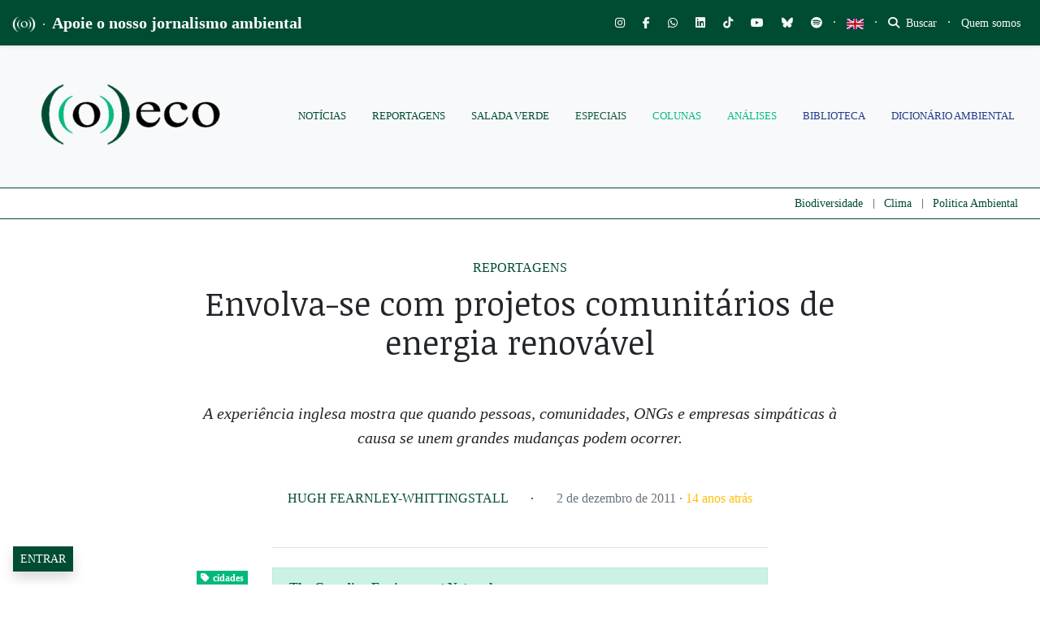

--- FILE ---
content_type: text/html; charset=utf-8
request_url: https://www.google.com/recaptcha/api2/anchor?ar=1&k=6LcjuCMgAAAAABdTaahlTLZUYgu3xkQ6fKJ-FHvG&co=aHR0cHM6Ly9vZWNvLm9yZy5icjo0NDM.&hl=en&v=PoyoqOPhxBO7pBk68S4YbpHZ&size=normal&anchor-ms=20000&execute-ms=30000&cb=kly3zng6tj99
body_size: 49484
content:
<!DOCTYPE HTML><html dir="ltr" lang="en"><head><meta http-equiv="Content-Type" content="text/html; charset=UTF-8">
<meta http-equiv="X-UA-Compatible" content="IE=edge">
<title>reCAPTCHA</title>
<style type="text/css">
/* cyrillic-ext */
@font-face {
  font-family: 'Roboto';
  font-style: normal;
  font-weight: 400;
  font-stretch: 100%;
  src: url(//fonts.gstatic.com/s/roboto/v48/KFO7CnqEu92Fr1ME7kSn66aGLdTylUAMa3GUBHMdazTgWw.woff2) format('woff2');
  unicode-range: U+0460-052F, U+1C80-1C8A, U+20B4, U+2DE0-2DFF, U+A640-A69F, U+FE2E-FE2F;
}
/* cyrillic */
@font-face {
  font-family: 'Roboto';
  font-style: normal;
  font-weight: 400;
  font-stretch: 100%;
  src: url(//fonts.gstatic.com/s/roboto/v48/KFO7CnqEu92Fr1ME7kSn66aGLdTylUAMa3iUBHMdazTgWw.woff2) format('woff2');
  unicode-range: U+0301, U+0400-045F, U+0490-0491, U+04B0-04B1, U+2116;
}
/* greek-ext */
@font-face {
  font-family: 'Roboto';
  font-style: normal;
  font-weight: 400;
  font-stretch: 100%;
  src: url(//fonts.gstatic.com/s/roboto/v48/KFO7CnqEu92Fr1ME7kSn66aGLdTylUAMa3CUBHMdazTgWw.woff2) format('woff2');
  unicode-range: U+1F00-1FFF;
}
/* greek */
@font-face {
  font-family: 'Roboto';
  font-style: normal;
  font-weight: 400;
  font-stretch: 100%;
  src: url(//fonts.gstatic.com/s/roboto/v48/KFO7CnqEu92Fr1ME7kSn66aGLdTylUAMa3-UBHMdazTgWw.woff2) format('woff2');
  unicode-range: U+0370-0377, U+037A-037F, U+0384-038A, U+038C, U+038E-03A1, U+03A3-03FF;
}
/* math */
@font-face {
  font-family: 'Roboto';
  font-style: normal;
  font-weight: 400;
  font-stretch: 100%;
  src: url(//fonts.gstatic.com/s/roboto/v48/KFO7CnqEu92Fr1ME7kSn66aGLdTylUAMawCUBHMdazTgWw.woff2) format('woff2');
  unicode-range: U+0302-0303, U+0305, U+0307-0308, U+0310, U+0312, U+0315, U+031A, U+0326-0327, U+032C, U+032F-0330, U+0332-0333, U+0338, U+033A, U+0346, U+034D, U+0391-03A1, U+03A3-03A9, U+03B1-03C9, U+03D1, U+03D5-03D6, U+03F0-03F1, U+03F4-03F5, U+2016-2017, U+2034-2038, U+203C, U+2040, U+2043, U+2047, U+2050, U+2057, U+205F, U+2070-2071, U+2074-208E, U+2090-209C, U+20D0-20DC, U+20E1, U+20E5-20EF, U+2100-2112, U+2114-2115, U+2117-2121, U+2123-214F, U+2190, U+2192, U+2194-21AE, U+21B0-21E5, U+21F1-21F2, U+21F4-2211, U+2213-2214, U+2216-22FF, U+2308-230B, U+2310, U+2319, U+231C-2321, U+2336-237A, U+237C, U+2395, U+239B-23B7, U+23D0, U+23DC-23E1, U+2474-2475, U+25AF, U+25B3, U+25B7, U+25BD, U+25C1, U+25CA, U+25CC, U+25FB, U+266D-266F, U+27C0-27FF, U+2900-2AFF, U+2B0E-2B11, U+2B30-2B4C, U+2BFE, U+3030, U+FF5B, U+FF5D, U+1D400-1D7FF, U+1EE00-1EEFF;
}
/* symbols */
@font-face {
  font-family: 'Roboto';
  font-style: normal;
  font-weight: 400;
  font-stretch: 100%;
  src: url(//fonts.gstatic.com/s/roboto/v48/KFO7CnqEu92Fr1ME7kSn66aGLdTylUAMaxKUBHMdazTgWw.woff2) format('woff2');
  unicode-range: U+0001-000C, U+000E-001F, U+007F-009F, U+20DD-20E0, U+20E2-20E4, U+2150-218F, U+2190, U+2192, U+2194-2199, U+21AF, U+21E6-21F0, U+21F3, U+2218-2219, U+2299, U+22C4-22C6, U+2300-243F, U+2440-244A, U+2460-24FF, U+25A0-27BF, U+2800-28FF, U+2921-2922, U+2981, U+29BF, U+29EB, U+2B00-2BFF, U+4DC0-4DFF, U+FFF9-FFFB, U+10140-1018E, U+10190-1019C, U+101A0, U+101D0-101FD, U+102E0-102FB, U+10E60-10E7E, U+1D2C0-1D2D3, U+1D2E0-1D37F, U+1F000-1F0FF, U+1F100-1F1AD, U+1F1E6-1F1FF, U+1F30D-1F30F, U+1F315, U+1F31C, U+1F31E, U+1F320-1F32C, U+1F336, U+1F378, U+1F37D, U+1F382, U+1F393-1F39F, U+1F3A7-1F3A8, U+1F3AC-1F3AF, U+1F3C2, U+1F3C4-1F3C6, U+1F3CA-1F3CE, U+1F3D4-1F3E0, U+1F3ED, U+1F3F1-1F3F3, U+1F3F5-1F3F7, U+1F408, U+1F415, U+1F41F, U+1F426, U+1F43F, U+1F441-1F442, U+1F444, U+1F446-1F449, U+1F44C-1F44E, U+1F453, U+1F46A, U+1F47D, U+1F4A3, U+1F4B0, U+1F4B3, U+1F4B9, U+1F4BB, U+1F4BF, U+1F4C8-1F4CB, U+1F4D6, U+1F4DA, U+1F4DF, U+1F4E3-1F4E6, U+1F4EA-1F4ED, U+1F4F7, U+1F4F9-1F4FB, U+1F4FD-1F4FE, U+1F503, U+1F507-1F50B, U+1F50D, U+1F512-1F513, U+1F53E-1F54A, U+1F54F-1F5FA, U+1F610, U+1F650-1F67F, U+1F687, U+1F68D, U+1F691, U+1F694, U+1F698, U+1F6AD, U+1F6B2, U+1F6B9-1F6BA, U+1F6BC, U+1F6C6-1F6CF, U+1F6D3-1F6D7, U+1F6E0-1F6EA, U+1F6F0-1F6F3, U+1F6F7-1F6FC, U+1F700-1F7FF, U+1F800-1F80B, U+1F810-1F847, U+1F850-1F859, U+1F860-1F887, U+1F890-1F8AD, U+1F8B0-1F8BB, U+1F8C0-1F8C1, U+1F900-1F90B, U+1F93B, U+1F946, U+1F984, U+1F996, U+1F9E9, U+1FA00-1FA6F, U+1FA70-1FA7C, U+1FA80-1FA89, U+1FA8F-1FAC6, U+1FACE-1FADC, U+1FADF-1FAE9, U+1FAF0-1FAF8, U+1FB00-1FBFF;
}
/* vietnamese */
@font-face {
  font-family: 'Roboto';
  font-style: normal;
  font-weight: 400;
  font-stretch: 100%;
  src: url(//fonts.gstatic.com/s/roboto/v48/KFO7CnqEu92Fr1ME7kSn66aGLdTylUAMa3OUBHMdazTgWw.woff2) format('woff2');
  unicode-range: U+0102-0103, U+0110-0111, U+0128-0129, U+0168-0169, U+01A0-01A1, U+01AF-01B0, U+0300-0301, U+0303-0304, U+0308-0309, U+0323, U+0329, U+1EA0-1EF9, U+20AB;
}
/* latin-ext */
@font-face {
  font-family: 'Roboto';
  font-style: normal;
  font-weight: 400;
  font-stretch: 100%;
  src: url(//fonts.gstatic.com/s/roboto/v48/KFO7CnqEu92Fr1ME7kSn66aGLdTylUAMa3KUBHMdazTgWw.woff2) format('woff2');
  unicode-range: U+0100-02BA, U+02BD-02C5, U+02C7-02CC, U+02CE-02D7, U+02DD-02FF, U+0304, U+0308, U+0329, U+1D00-1DBF, U+1E00-1E9F, U+1EF2-1EFF, U+2020, U+20A0-20AB, U+20AD-20C0, U+2113, U+2C60-2C7F, U+A720-A7FF;
}
/* latin */
@font-face {
  font-family: 'Roboto';
  font-style: normal;
  font-weight: 400;
  font-stretch: 100%;
  src: url(//fonts.gstatic.com/s/roboto/v48/KFO7CnqEu92Fr1ME7kSn66aGLdTylUAMa3yUBHMdazQ.woff2) format('woff2');
  unicode-range: U+0000-00FF, U+0131, U+0152-0153, U+02BB-02BC, U+02C6, U+02DA, U+02DC, U+0304, U+0308, U+0329, U+2000-206F, U+20AC, U+2122, U+2191, U+2193, U+2212, U+2215, U+FEFF, U+FFFD;
}
/* cyrillic-ext */
@font-face {
  font-family: 'Roboto';
  font-style: normal;
  font-weight: 500;
  font-stretch: 100%;
  src: url(//fonts.gstatic.com/s/roboto/v48/KFO7CnqEu92Fr1ME7kSn66aGLdTylUAMa3GUBHMdazTgWw.woff2) format('woff2');
  unicode-range: U+0460-052F, U+1C80-1C8A, U+20B4, U+2DE0-2DFF, U+A640-A69F, U+FE2E-FE2F;
}
/* cyrillic */
@font-face {
  font-family: 'Roboto';
  font-style: normal;
  font-weight: 500;
  font-stretch: 100%;
  src: url(//fonts.gstatic.com/s/roboto/v48/KFO7CnqEu92Fr1ME7kSn66aGLdTylUAMa3iUBHMdazTgWw.woff2) format('woff2');
  unicode-range: U+0301, U+0400-045F, U+0490-0491, U+04B0-04B1, U+2116;
}
/* greek-ext */
@font-face {
  font-family: 'Roboto';
  font-style: normal;
  font-weight: 500;
  font-stretch: 100%;
  src: url(//fonts.gstatic.com/s/roboto/v48/KFO7CnqEu92Fr1ME7kSn66aGLdTylUAMa3CUBHMdazTgWw.woff2) format('woff2');
  unicode-range: U+1F00-1FFF;
}
/* greek */
@font-face {
  font-family: 'Roboto';
  font-style: normal;
  font-weight: 500;
  font-stretch: 100%;
  src: url(//fonts.gstatic.com/s/roboto/v48/KFO7CnqEu92Fr1ME7kSn66aGLdTylUAMa3-UBHMdazTgWw.woff2) format('woff2');
  unicode-range: U+0370-0377, U+037A-037F, U+0384-038A, U+038C, U+038E-03A1, U+03A3-03FF;
}
/* math */
@font-face {
  font-family: 'Roboto';
  font-style: normal;
  font-weight: 500;
  font-stretch: 100%;
  src: url(//fonts.gstatic.com/s/roboto/v48/KFO7CnqEu92Fr1ME7kSn66aGLdTylUAMawCUBHMdazTgWw.woff2) format('woff2');
  unicode-range: U+0302-0303, U+0305, U+0307-0308, U+0310, U+0312, U+0315, U+031A, U+0326-0327, U+032C, U+032F-0330, U+0332-0333, U+0338, U+033A, U+0346, U+034D, U+0391-03A1, U+03A3-03A9, U+03B1-03C9, U+03D1, U+03D5-03D6, U+03F0-03F1, U+03F4-03F5, U+2016-2017, U+2034-2038, U+203C, U+2040, U+2043, U+2047, U+2050, U+2057, U+205F, U+2070-2071, U+2074-208E, U+2090-209C, U+20D0-20DC, U+20E1, U+20E5-20EF, U+2100-2112, U+2114-2115, U+2117-2121, U+2123-214F, U+2190, U+2192, U+2194-21AE, U+21B0-21E5, U+21F1-21F2, U+21F4-2211, U+2213-2214, U+2216-22FF, U+2308-230B, U+2310, U+2319, U+231C-2321, U+2336-237A, U+237C, U+2395, U+239B-23B7, U+23D0, U+23DC-23E1, U+2474-2475, U+25AF, U+25B3, U+25B7, U+25BD, U+25C1, U+25CA, U+25CC, U+25FB, U+266D-266F, U+27C0-27FF, U+2900-2AFF, U+2B0E-2B11, U+2B30-2B4C, U+2BFE, U+3030, U+FF5B, U+FF5D, U+1D400-1D7FF, U+1EE00-1EEFF;
}
/* symbols */
@font-face {
  font-family: 'Roboto';
  font-style: normal;
  font-weight: 500;
  font-stretch: 100%;
  src: url(//fonts.gstatic.com/s/roboto/v48/KFO7CnqEu92Fr1ME7kSn66aGLdTylUAMaxKUBHMdazTgWw.woff2) format('woff2');
  unicode-range: U+0001-000C, U+000E-001F, U+007F-009F, U+20DD-20E0, U+20E2-20E4, U+2150-218F, U+2190, U+2192, U+2194-2199, U+21AF, U+21E6-21F0, U+21F3, U+2218-2219, U+2299, U+22C4-22C6, U+2300-243F, U+2440-244A, U+2460-24FF, U+25A0-27BF, U+2800-28FF, U+2921-2922, U+2981, U+29BF, U+29EB, U+2B00-2BFF, U+4DC0-4DFF, U+FFF9-FFFB, U+10140-1018E, U+10190-1019C, U+101A0, U+101D0-101FD, U+102E0-102FB, U+10E60-10E7E, U+1D2C0-1D2D3, U+1D2E0-1D37F, U+1F000-1F0FF, U+1F100-1F1AD, U+1F1E6-1F1FF, U+1F30D-1F30F, U+1F315, U+1F31C, U+1F31E, U+1F320-1F32C, U+1F336, U+1F378, U+1F37D, U+1F382, U+1F393-1F39F, U+1F3A7-1F3A8, U+1F3AC-1F3AF, U+1F3C2, U+1F3C4-1F3C6, U+1F3CA-1F3CE, U+1F3D4-1F3E0, U+1F3ED, U+1F3F1-1F3F3, U+1F3F5-1F3F7, U+1F408, U+1F415, U+1F41F, U+1F426, U+1F43F, U+1F441-1F442, U+1F444, U+1F446-1F449, U+1F44C-1F44E, U+1F453, U+1F46A, U+1F47D, U+1F4A3, U+1F4B0, U+1F4B3, U+1F4B9, U+1F4BB, U+1F4BF, U+1F4C8-1F4CB, U+1F4D6, U+1F4DA, U+1F4DF, U+1F4E3-1F4E6, U+1F4EA-1F4ED, U+1F4F7, U+1F4F9-1F4FB, U+1F4FD-1F4FE, U+1F503, U+1F507-1F50B, U+1F50D, U+1F512-1F513, U+1F53E-1F54A, U+1F54F-1F5FA, U+1F610, U+1F650-1F67F, U+1F687, U+1F68D, U+1F691, U+1F694, U+1F698, U+1F6AD, U+1F6B2, U+1F6B9-1F6BA, U+1F6BC, U+1F6C6-1F6CF, U+1F6D3-1F6D7, U+1F6E0-1F6EA, U+1F6F0-1F6F3, U+1F6F7-1F6FC, U+1F700-1F7FF, U+1F800-1F80B, U+1F810-1F847, U+1F850-1F859, U+1F860-1F887, U+1F890-1F8AD, U+1F8B0-1F8BB, U+1F8C0-1F8C1, U+1F900-1F90B, U+1F93B, U+1F946, U+1F984, U+1F996, U+1F9E9, U+1FA00-1FA6F, U+1FA70-1FA7C, U+1FA80-1FA89, U+1FA8F-1FAC6, U+1FACE-1FADC, U+1FADF-1FAE9, U+1FAF0-1FAF8, U+1FB00-1FBFF;
}
/* vietnamese */
@font-face {
  font-family: 'Roboto';
  font-style: normal;
  font-weight: 500;
  font-stretch: 100%;
  src: url(//fonts.gstatic.com/s/roboto/v48/KFO7CnqEu92Fr1ME7kSn66aGLdTylUAMa3OUBHMdazTgWw.woff2) format('woff2');
  unicode-range: U+0102-0103, U+0110-0111, U+0128-0129, U+0168-0169, U+01A0-01A1, U+01AF-01B0, U+0300-0301, U+0303-0304, U+0308-0309, U+0323, U+0329, U+1EA0-1EF9, U+20AB;
}
/* latin-ext */
@font-face {
  font-family: 'Roboto';
  font-style: normal;
  font-weight: 500;
  font-stretch: 100%;
  src: url(//fonts.gstatic.com/s/roboto/v48/KFO7CnqEu92Fr1ME7kSn66aGLdTylUAMa3KUBHMdazTgWw.woff2) format('woff2');
  unicode-range: U+0100-02BA, U+02BD-02C5, U+02C7-02CC, U+02CE-02D7, U+02DD-02FF, U+0304, U+0308, U+0329, U+1D00-1DBF, U+1E00-1E9F, U+1EF2-1EFF, U+2020, U+20A0-20AB, U+20AD-20C0, U+2113, U+2C60-2C7F, U+A720-A7FF;
}
/* latin */
@font-face {
  font-family: 'Roboto';
  font-style: normal;
  font-weight: 500;
  font-stretch: 100%;
  src: url(//fonts.gstatic.com/s/roboto/v48/KFO7CnqEu92Fr1ME7kSn66aGLdTylUAMa3yUBHMdazQ.woff2) format('woff2');
  unicode-range: U+0000-00FF, U+0131, U+0152-0153, U+02BB-02BC, U+02C6, U+02DA, U+02DC, U+0304, U+0308, U+0329, U+2000-206F, U+20AC, U+2122, U+2191, U+2193, U+2212, U+2215, U+FEFF, U+FFFD;
}
/* cyrillic-ext */
@font-face {
  font-family: 'Roboto';
  font-style: normal;
  font-weight: 900;
  font-stretch: 100%;
  src: url(//fonts.gstatic.com/s/roboto/v48/KFO7CnqEu92Fr1ME7kSn66aGLdTylUAMa3GUBHMdazTgWw.woff2) format('woff2');
  unicode-range: U+0460-052F, U+1C80-1C8A, U+20B4, U+2DE0-2DFF, U+A640-A69F, U+FE2E-FE2F;
}
/* cyrillic */
@font-face {
  font-family: 'Roboto';
  font-style: normal;
  font-weight: 900;
  font-stretch: 100%;
  src: url(//fonts.gstatic.com/s/roboto/v48/KFO7CnqEu92Fr1ME7kSn66aGLdTylUAMa3iUBHMdazTgWw.woff2) format('woff2');
  unicode-range: U+0301, U+0400-045F, U+0490-0491, U+04B0-04B1, U+2116;
}
/* greek-ext */
@font-face {
  font-family: 'Roboto';
  font-style: normal;
  font-weight: 900;
  font-stretch: 100%;
  src: url(//fonts.gstatic.com/s/roboto/v48/KFO7CnqEu92Fr1ME7kSn66aGLdTylUAMa3CUBHMdazTgWw.woff2) format('woff2');
  unicode-range: U+1F00-1FFF;
}
/* greek */
@font-face {
  font-family: 'Roboto';
  font-style: normal;
  font-weight: 900;
  font-stretch: 100%;
  src: url(//fonts.gstatic.com/s/roboto/v48/KFO7CnqEu92Fr1ME7kSn66aGLdTylUAMa3-UBHMdazTgWw.woff2) format('woff2');
  unicode-range: U+0370-0377, U+037A-037F, U+0384-038A, U+038C, U+038E-03A1, U+03A3-03FF;
}
/* math */
@font-face {
  font-family: 'Roboto';
  font-style: normal;
  font-weight: 900;
  font-stretch: 100%;
  src: url(//fonts.gstatic.com/s/roboto/v48/KFO7CnqEu92Fr1ME7kSn66aGLdTylUAMawCUBHMdazTgWw.woff2) format('woff2');
  unicode-range: U+0302-0303, U+0305, U+0307-0308, U+0310, U+0312, U+0315, U+031A, U+0326-0327, U+032C, U+032F-0330, U+0332-0333, U+0338, U+033A, U+0346, U+034D, U+0391-03A1, U+03A3-03A9, U+03B1-03C9, U+03D1, U+03D5-03D6, U+03F0-03F1, U+03F4-03F5, U+2016-2017, U+2034-2038, U+203C, U+2040, U+2043, U+2047, U+2050, U+2057, U+205F, U+2070-2071, U+2074-208E, U+2090-209C, U+20D0-20DC, U+20E1, U+20E5-20EF, U+2100-2112, U+2114-2115, U+2117-2121, U+2123-214F, U+2190, U+2192, U+2194-21AE, U+21B0-21E5, U+21F1-21F2, U+21F4-2211, U+2213-2214, U+2216-22FF, U+2308-230B, U+2310, U+2319, U+231C-2321, U+2336-237A, U+237C, U+2395, U+239B-23B7, U+23D0, U+23DC-23E1, U+2474-2475, U+25AF, U+25B3, U+25B7, U+25BD, U+25C1, U+25CA, U+25CC, U+25FB, U+266D-266F, U+27C0-27FF, U+2900-2AFF, U+2B0E-2B11, U+2B30-2B4C, U+2BFE, U+3030, U+FF5B, U+FF5D, U+1D400-1D7FF, U+1EE00-1EEFF;
}
/* symbols */
@font-face {
  font-family: 'Roboto';
  font-style: normal;
  font-weight: 900;
  font-stretch: 100%;
  src: url(//fonts.gstatic.com/s/roboto/v48/KFO7CnqEu92Fr1ME7kSn66aGLdTylUAMaxKUBHMdazTgWw.woff2) format('woff2');
  unicode-range: U+0001-000C, U+000E-001F, U+007F-009F, U+20DD-20E0, U+20E2-20E4, U+2150-218F, U+2190, U+2192, U+2194-2199, U+21AF, U+21E6-21F0, U+21F3, U+2218-2219, U+2299, U+22C4-22C6, U+2300-243F, U+2440-244A, U+2460-24FF, U+25A0-27BF, U+2800-28FF, U+2921-2922, U+2981, U+29BF, U+29EB, U+2B00-2BFF, U+4DC0-4DFF, U+FFF9-FFFB, U+10140-1018E, U+10190-1019C, U+101A0, U+101D0-101FD, U+102E0-102FB, U+10E60-10E7E, U+1D2C0-1D2D3, U+1D2E0-1D37F, U+1F000-1F0FF, U+1F100-1F1AD, U+1F1E6-1F1FF, U+1F30D-1F30F, U+1F315, U+1F31C, U+1F31E, U+1F320-1F32C, U+1F336, U+1F378, U+1F37D, U+1F382, U+1F393-1F39F, U+1F3A7-1F3A8, U+1F3AC-1F3AF, U+1F3C2, U+1F3C4-1F3C6, U+1F3CA-1F3CE, U+1F3D4-1F3E0, U+1F3ED, U+1F3F1-1F3F3, U+1F3F5-1F3F7, U+1F408, U+1F415, U+1F41F, U+1F426, U+1F43F, U+1F441-1F442, U+1F444, U+1F446-1F449, U+1F44C-1F44E, U+1F453, U+1F46A, U+1F47D, U+1F4A3, U+1F4B0, U+1F4B3, U+1F4B9, U+1F4BB, U+1F4BF, U+1F4C8-1F4CB, U+1F4D6, U+1F4DA, U+1F4DF, U+1F4E3-1F4E6, U+1F4EA-1F4ED, U+1F4F7, U+1F4F9-1F4FB, U+1F4FD-1F4FE, U+1F503, U+1F507-1F50B, U+1F50D, U+1F512-1F513, U+1F53E-1F54A, U+1F54F-1F5FA, U+1F610, U+1F650-1F67F, U+1F687, U+1F68D, U+1F691, U+1F694, U+1F698, U+1F6AD, U+1F6B2, U+1F6B9-1F6BA, U+1F6BC, U+1F6C6-1F6CF, U+1F6D3-1F6D7, U+1F6E0-1F6EA, U+1F6F0-1F6F3, U+1F6F7-1F6FC, U+1F700-1F7FF, U+1F800-1F80B, U+1F810-1F847, U+1F850-1F859, U+1F860-1F887, U+1F890-1F8AD, U+1F8B0-1F8BB, U+1F8C0-1F8C1, U+1F900-1F90B, U+1F93B, U+1F946, U+1F984, U+1F996, U+1F9E9, U+1FA00-1FA6F, U+1FA70-1FA7C, U+1FA80-1FA89, U+1FA8F-1FAC6, U+1FACE-1FADC, U+1FADF-1FAE9, U+1FAF0-1FAF8, U+1FB00-1FBFF;
}
/* vietnamese */
@font-face {
  font-family: 'Roboto';
  font-style: normal;
  font-weight: 900;
  font-stretch: 100%;
  src: url(//fonts.gstatic.com/s/roboto/v48/KFO7CnqEu92Fr1ME7kSn66aGLdTylUAMa3OUBHMdazTgWw.woff2) format('woff2');
  unicode-range: U+0102-0103, U+0110-0111, U+0128-0129, U+0168-0169, U+01A0-01A1, U+01AF-01B0, U+0300-0301, U+0303-0304, U+0308-0309, U+0323, U+0329, U+1EA0-1EF9, U+20AB;
}
/* latin-ext */
@font-face {
  font-family: 'Roboto';
  font-style: normal;
  font-weight: 900;
  font-stretch: 100%;
  src: url(//fonts.gstatic.com/s/roboto/v48/KFO7CnqEu92Fr1ME7kSn66aGLdTylUAMa3KUBHMdazTgWw.woff2) format('woff2');
  unicode-range: U+0100-02BA, U+02BD-02C5, U+02C7-02CC, U+02CE-02D7, U+02DD-02FF, U+0304, U+0308, U+0329, U+1D00-1DBF, U+1E00-1E9F, U+1EF2-1EFF, U+2020, U+20A0-20AB, U+20AD-20C0, U+2113, U+2C60-2C7F, U+A720-A7FF;
}
/* latin */
@font-face {
  font-family: 'Roboto';
  font-style: normal;
  font-weight: 900;
  font-stretch: 100%;
  src: url(//fonts.gstatic.com/s/roboto/v48/KFO7CnqEu92Fr1ME7kSn66aGLdTylUAMa3yUBHMdazQ.woff2) format('woff2');
  unicode-range: U+0000-00FF, U+0131, U+0152-0153, U+02BB-02BC, U+02C6, U+02DA, U+02DC, U+0304, U+0308, U+0329, U+2000-206F, U+20AC, U+2122, U+2191, U+2193, U+2212, U+2215, U+FEFF, U+FFFD;
}

</style>
<link rel="stylesheet" type="text/css" href="https://www.gstatic.com/recaptcha/releases/PoyoqOPhxBO7pBk68S4YbpHZ/styles__ltr.css">
<script nonce="6_n8QTgDYOOJd_hgXOnKFg" type="text/javascript">window['__recaptcha_api'] = 'https://www.google.com/recaptcha/api2/';</script>
<script type="text/javascript" src="https://www.gstatic.com/recaptcha/releases/PoyoqOPhxBO7pBk68S4YbpHZ/recaptcha__en.js" nonce="6_n8QTgDYOOJd_hgXOnKFg">
      
    </script></head>
<body><div id="rc-anchor-alert" class="rc-anchor-alert"></div>
<input type="hidden" id="recaptcha-token" value="[base64]">
<script type="text/javascript" nonce="6_n8QTgDYOOJd_hgXOnKFg">
      recaptcha.anchor.Main.init("[\x22ainput\x22,[\x22bgdata\x22,\x22\x22,\[base64]/[base64]/[base64]/[base64]/[base64]/[base64]/[base64]/[base64]/[base64]/[base64]\\u003d\x22,\[base64]\x22,\x22wrHDmUQ0w48UBMK5Vl4KH8OOw5Q0wrlyRA9AC8Oxw487fsKjYsKBX8OMeC3Ci8OJw7F0w4LDqsOBw6HDocO0VC7DlsK3NsOwEcKrHXPDviPDrMOsw5fCs8Orw4tpwprDpMOTw5rChsO/Ukt4CcK7wopgw5XCj3ZqZmnDl10XRMOGw7zDqMOWw6w3RMKQH8OMcMKWw4bCmhhAHsOMw5XDvGPDjcOTTiwEwr3DoRwvA8OiRUDCr8Kzw7grwpJFwpTDrAFDw4nDhcO3w7TDmWhywp/Dt8O1GGh8wr3CoMKaY8KawpBZWnRnw5EIwpTDi3s7wrPCmiNveiLDuyHClzvDj8KoPMOswpc8XTjChSbDmB/CiBLDjUU2wpRbwr5Fw6fCpD7Dmh/CjcOkb1TCpmvDucKHIcKcNj5UC27Do10uwoXCssK6w7rCnsOdwpDDtTfCv1bDkn7DhTnDksKAZMKMwoomwox3aW9Wwr7Clm9+w6YyCmhyw5JhCcKbDATCmkBQwq0XTsKhJ8KJwqoBw6/[base64]/CjMKjWcKzDmvDuBHCs8KHbcKDAsOFV8Oswo4Gw4LDtVF+w505SMO0w7vDv8OseCwGw5DCisOtcsKOfWU5wodiV8Oqwol8McKHLMOIwpo7w7rCpF0lPcK7CcKOKkvDtMOSRcOYw53ClhAfPXFaDHcCHgM+w57DiylEeMOXw4XDncOYw5PDosObX8O8wo/DnsOsw4DDvTNgacO3UTzDlcOfw6wkw7zDtMOhBMKYaTzDtxHCllJ9w73Ch8Khw5RVO0k0IsONDGjCqcOywoPDkmRnWcOiUCzDl2Nbw6/CuMKKcRDDqHBFw4LCqz/ChCRdGVHChiotBw8tI8KUw6XDljfDi8KeeU4YwqpswrDCp0UIJMKdNjjDkDUVw5rCmkkUZMOIw4HCkRxNbjvCk8KMSDktfBnCsFdqwrlbw6weYlVkw4o5LMOlWcK/NxIcEFVkw4zDosKlaXjDuCg7WTTCrUFyX8KsMcKJw5BkbGB2w4Akw4HCnTLCjsK5wrB0SWfDnMKMb3DCnQ0Fw7FoHBhoFipmwr7Dm8OVw4HCvsKKw6rDhEvChFJCC8OkwpNnW8KPPmfCr3t9wo7CpsKPwovDosO0w6zDgA/ClR/[base64]/[base64]/DgcKuwqUwJsKIdzlsdcKHwroxw5bCsXjDocOhw68KKkwvw6U8T3Bqw4ZOYcOaKjDDmMKxNTHClsOQL8OsNgvCqh/DtcOWw4TCiMOQLyN2w6h9wrd3Z3FGOMKEPsKGwq/ChcOWGEfDtMOlwpgtwo8Tw4hzwqDCm8KqSMOtw67DgEfDkG/CusKQK8KMLB4tw4LDgcK5wrDCsx1Mw7fChsKcw44POcOEN8OXDsO9fwFSScOtw7jCo34KW8OrVl01WAnCrWbDmcK4Pk1Bw5vDs1J0wrROKA3DlgZSwrvDiCzCk2oSSk5ow7LCkXxWa8OcwocnwpDDjAgDw47CpQBce8OlZcK9IcOSMcObRGDDogNQw7/[base64]/ChCfCu8O0VBrCkmTDocKgw41fP8OBfcKvBMKAODDDisO/WMOmN8OLScKVwqLDo8KbdC1Hw5vCocOMIVjCiMOtP8KcD8OewppEwqlNX8KNw4/Dq8OBJMOTIDDDmmXCg8Oxwq8MwplNw7cvw7jCsnjDn0fCnB/ChmHDgMO1e8OKwr7CoMOowoHDssOnw5zDq00cE8OuWlvDkABuwoTChGNVw5l5PVjCm0/CnWnChMOiesObEsKeXcO4WydcB3sMwrpnI8KCw6XCpCJ0w5saw5TDlcKRZMOFw6Vpw7DDkz/CsxA9UCzDoUXClzMXwrNGw5NPcknCq8OQw7bDk8Kww6cPw5LDu8Oww6howo4Ba8OQBMOlMcKBXMO2w4XCjMOPw5TDr8K9A1kxAHp9wqDDjsKRF0jCpV9jBcOYB8Olw6DCj8OeHcOZfMKQworDl8OwwqrDvcOgASxww6ZowrxABcOsK8K/P8Omw6YbB8KNEhTCpFPDmsO/wrcKDAXChwPDqMKbQ8O9VMOhFsOHw6tHXcK2Zyw0aQLDhkfDpMKjw4d/OFjDrSRDTD9oeUAeN8OCwpTCrcKzfsOlUVdsF2/Ck8OBU8O0KsKcwrEgScOSw7E+A8KGwotrbgEWa30iMD8fVMOkbk/Ck0bDsjsYw5ECwobDlcO6S1cRw4JVRsKuwpvCjcOcw5fDncOdw6vDvcOmG8KjwpkLw4DCs1rDtMOca8OOU8K4ciLCiVt/[base64]/Di0ptHBJGw6/Dnm7CtxRnGWgBAMOuacKpK1bDgMOZIE80eBnDvBjDlMO+w4otw43Di8KjwpJcw4sxw4/CuTnDmMKPY1rCpF/ClGU+w7PDjsKSw4szR8Onw6zCpV4aw5vCt8KMwrkrw5LCrXlBI8OQYQTDj8KXfsO7w404w4gZDWXCpcKmLzjCsUNRwrIIYcOCwovDnn7CrcKDwphew73DihYWwo84w73DnzTDnXrDjcK+w6LCqw/DpsKqwqPClcOkw50+w5XDgFBqWUsVwpQXacO9P8KDIcKUwpxVSXLCo1fDhFDDkcKTCRzDsMKQwoTDtChDw5rDrMOxOjPDh0tuRsKdOiDDnUwmGlRFdsO+IUIgT2vDiVXDiUbDuMKRw5vDm8O9asOqKm3Dl8KBT2R1TcK1w7h0BhvDkWZoFcK+w6XCosK/eMOKwqLCtWDDsMKxw71PwrrDjSrCkMOxwo4bw68Xwo7DhMKoOMKvw4pkwq/Do3PDrlhMw5vDh1PChBrCvcKCUcOeMcO7WVZ3wqp6woU0wrfDqQ5ESTEmwrJjcMK0Lj8HwqHCpD0NHSvCqcK/RsOdwq5rw7bCrMOAc8OXw67DssKPYg/Dn8K6YMOzw6HDt3NPwpsRw5PDrsOtW1cLwqXCvToJw7jDpkDChXl9a3bDpMKmw6PCsTl/w73DtMK1Emtrw6zDgywKwq7CnXcfwrvCu8KQcsOPw5Ydwo4iQMO2PDXDucKhT8OCPgjDp2FqCW1rGEDDh0ROTnTDiMOhJU0Xw7RqwpUhPVkWNsOLwqjDu37Dm8OlPS7Ci8O0dSgawqkSw6FcU8K1SMOawrcHwo7CsMOtw4MZwqFKwqgzKiLDty/[base64]/w61Zwq8nwq7CgmTCg8KQwo0JDMOFwpbCi1zCkwzDlMKvQArCqhhrGhHDocKcXDIuXwvDtcKGdkp8TcKgwqVsAMOVwq/DkAXDsko6w5lkOFtGw6sEf1/[base64]/w49iw69Xwq/[base64]/NsKrwpZLwphnwpVGHzZ/[base64]/[base64]/CpsK+XgoXEUwjw4YkFE1IwrUdIMOlOEBKey7CgMKTw4rDoMK0wqlGw616wr94cl/[base64]/CscOMGcKow78nOA3DqcOcwqJ2IRPDrMKRw6TDgQfCsMOAw5jDmsOkeXspWcKVED3CuMOEw70EDcKNw4xXwp0Yw6XCvsOhGzTCvsK9a3UxGsOtwrd8Tgg2M3PDlALDhFIUw5V/w6dXeCQ1V8KrwpFWDHDCvCXDqzIaw7JQQSnCnMOjPlbDk8K7ekLCkMKpwo5JMFxWSRcWB1/CrMOvw6XDvGTCnMOPDMOvwp4gwoUGasOUwqdEwonDhcKeM8Kxwol9wrJyPMK+MsOzwq8sMcK+eMOYwp9Yw64aVSRwexMmbcKIwrzDlSvCiE0+C33Dj8KPwo/Cl8OcwrHDnMOTHiI+w5ZhCcOYAEDDgcKEw7FLw4LCv8OCDcOPwovCimM6wr3Cj8ONw4l6ADRFwpPCpcKWeQNFaGvDisOAwr7DlAxzHcKJwrPDq8OEwq/Cq8KjGy3DpjnDlcOcC8O5w4tsaXgBbBjDgBp/wrXDtipwacOrwpnChsOKWH8ywrMAwqPDvT/CoksFwohTZsO+NFVdw6DDixrCsUVbcUDCswsrfcOzN8OVwr7DokgewoVJXMOow6zDhcOgHcKVw7bChcO6w61PwqIoZ8Oxwr/CpsKcMi9cSMO3Q8OtO8OAwph3enZRw4lmw5ktayUDKjLDq0hnE8KrcnZDV1k6w6hxDsK7w6/DhsOIBQkuw6wUAcO8JMKDwoEdeALChi8EIsKsRArCqMOLTcOXw5MGH8KVwp7CmTgPw5k9w5BaXMKPO1fCpMOHPMKjwr/CrsOdwqgnZEzCnVHDkGsOwphJw57Cq8K7f0fDmMKwb0TDn8OFXcKXWiDDjTFlw41pwq/[base64]/Dv1DDijsSXH7ChADCi8OswqPDiMOYXUJawpvDm8KZMFLCisORw5x5w7dOV8KJLMO6JcKNwpd6HcOmw5RYw6/DjF9xBm82LcORwphCIMO5GDBmDwMjUsOwMsO1wpEdwqAVwrMKJMO3csOeZMOfRXvDuzVDwpRXw6bDrMKeVEt0dsK9w7MpK0bCtkDCjw7DjhNbBgXCtAERW8KvKMKsWHDCm8K7wr/CoUnDoMO0w6VlcRZ1wrRew4XCinJhw6PCg1glOxzDjMKHMBxiw4JHwpM/w4jCpy5ZwrXDjMKJLQJfMyhew7cswojDpSgZTsOsdA4Vw6XCo8OkdsO5G0/CjcOsPMKyw4fCtcOCPhcDYH8+woXDvTkXw5fDscOfworDhMOjIzHCi0B+bC0Dw6PDlMOoaCNYw6PCp8KOAzstbMKUbUlqw55SwppjQ8Kdwr43wr7CjUfCt8OTM8ONOlgjIBkqYsOtw78QQcOFwrMCwpEOfkUtwpbDrkRowq/DghrDk8KdIcKHwrstRcKnAcO9esOvwqzDlVtxwo7CvMOtwotow4fCjMKMwpPCmFbCiMKkw7M2LiXDk8KMfBpFLsKFw5wew4AoBVdPwosMwp9xZynCgS8MPMOXN8KrUsKbwq8Xw4sAwrvDkWAyYELDsVc9w4VfNCR/[base64]/[base64]/CrjrDsXHDs8KGw7LDssKRLn07CsK8w6VoZRRhwq3DhRA9T8K4w6rCkMKiQkvDgXZBRQbChj7DsMO6wqvCkz7Dl8Kaw63CkUfCthDDlE8jbcOiNlkeGB7CkSlXLGskwpXDpMO8Bm03cxvCs8KbwqQ1IHEGfiPDqcKCwo/[base64]/DkBXDpEVwwq0NwobDuHd8EwDCozrCsgIsbl7DsA3CnEXCuHTDuCVVRDZJDxnDtSNWTFdnw4EVYMOpRwpaBW/CrlpFwqMIRsOAcMKhbGl0ccOgwoHCrW5eLMKXSsOMZMO0w6I1w4FMw6zDhlogwoUhwqPDtCbCvsOiLmXCty0tw57DmsO9wphEw6hZw4xmVMKKwr9aw47Dr1jDlHQXSR9RwpbCqcK/[base64]/Ds3oCwoAFwoHDj8OXwqXCpMO3w4nDrm5Cwr7CqjIHIg3CmsKKw71jFEtTUG/Ch1DDp05zwrInwr7Du3ALwqLCgQvDvGXCpMK0TDzDm1fCniZgZEjCt8KqaVIVwqXDvFXDpw7DtVVJw6/[base64]/DojHCq3TCgXkKX2MqwrNHwoHDtkdqwr/[base64]/CtADCh8KlT8O+wq8SM8KUw5xtw4oWZ8OgO8OfX33CtjTDi1rCjMK2TsKCw796ZcK0w6wFXsOgKMOVXCrDjMOaNzDCnXDDgsKRXHXCpSFzwq01wozCgMO3CgPDpMKbwp9+w77CmWjDvyXCscK/KRUbfcOpdsKWwo/[base64]/CuMO/McOZUj3DmcOvAsOZwoPDihpNwoDClcOEYMKre8O4w73Cpm5iGBbCiB3DtBtXw5Naw4zCvsKHWcK/T8OAwqlyCFZuwqHClsKsw5jChMOFwqB5AhJXXcOQC8O0w6BwKiUgwoplw4PDjMOfwo48wobDjitCwpDCr2sXw4jCvcOnXWLCgcO0wrwQw4zDtw3Cs0LDu8Kww6Nswr/Cp27DksOCw5YmdsOOXS/DksK3w6cZOMKyZ8O7wptmw51/[base64]/CklDCu8KywqjDl1/DnVPDggPDs8KvOUfDhxDCkRPDmgFgwq9YwrZow7rDsB0ZwqrCkWpKw7vDlz/CoWzDgz3DlMKcw6o1w4fDsMKrEBbCrFrDnRxILkHDp8KbwpjClsOwBcKpw7kkwpTDrTAuw5PCmCJYfsKmw7TCgMKoOMOFwoEswqDDuMOmfsK3wpjCjhTDiMO6EXYdCyZVw67CsQPCgMKSwqVtw4/CoMKXwrzCn8KUw7ExOgwVwr4swpRQKAUIQcKDaXjCrAxbdsOnwrlTw4BVwprCtSjCnsKhen3DmcKNw7pEw68sUcOywr/DomBrLMK6wpRpVGfCtCR+w63DqR3DtcKVW8KaCsKZAMOtw6klwqPDpcOvI8OYwpzCs8OVCU02woN4wovDrMO3cMOawoZPwqDDncKpwpssRF/Cj8KTcsOyEsKuS2tBw6dbZnQlwpjDssKJwoJ9bcKIAMOeKsKQwrLDmy3CliBXw4DDusOUw7/DijjDhEcgw440YELCqCdsRcKew49Ww43ChMKIWg4MNsOVC8OowrHDgcK+w5XCjcOlJzrDvcOISsKPw4/DrxzCucKKIEROwooVwrzDvMKCw7ohFsK0YlnDl8Kjw4XCp13DmcKWd8OBw7BpKBxyMiN2cR5hwqDDisKUckxAw5PDoBwkw4dFZsKuw4zCgMKvw4fCkBwFOAovdT1/O2lww47DhD8WKcKvw5EXw5rDpBFYfcKLFMKLccKwwoPCqsKIek9aXgfDunsJFsOQCV/Cij0/wpzDssOHbMKWw6fDtXfCmMK8wq5qwoY4UcOIw5TDv8ODw7Jww7XDosKTwo3DtgzDvhbDpWnCjcK5w4rDll3Cr8OcwoXDt8KqJmwgw4ZAwqZPQ8OWRibDq8KaJ3bDisOXdGbClSXCu8KqWcK+O2pWw4/DqXcaw55dwp08wqTCnhTDtsKITMK/w6saajwxJcKSZ8KvEDHCs21Iw6g4W3puw7rDqcKEewLCnWjCvcK7Hk/Dp8OQSRZ9OMKhw5fCmQpkw5nDn8KOw63CuEkYX8ODSSgweis8w7oJTVZOW8Kvw7FxPHV7WUjDnsO+w7bCh8K+w71gVj4bwqPCnw/Cox3DnMO1wqI+F8OgB2tnw4RSHMKTwpkGNsOhw5UGwpHDm1bCgMO2O8OAXcK7GcKMO8KzdsOmwpQaQxDDq1bDpAZIwrZ7wo41AU8hHsKnZcOWU8Ogb8O/dsOkwoLCs3bDpMKLwp0SA8OmEcKZwrATKcKYTMOKw67Drx0zw4ItSzjCgMKGWcOJT8O6w7UFwqLDtMOVOkVbW8OCcMOnJ8KgdCtlMMKVw6PDnzvDlcKmwpcmFMKjEVAzZsOiwqTCncOOZsO8w4QnJcOmw6AlL2TDpU3DvMO/[base64]/DpEXCiMKqwqwxUcKywqRcJSnDgRjDuU91BsKew7NhdsOZBzoWH3RaChHDiE5+OcOqMcOHwrNJBmEQwpUewpfCoHd2I8OiSMKCVx/DrCFOU8ODw7/Ci8OjPsOzw7dnw63DhzhMIFY6FcO3Y1LCpsOUw7EEOMOlwoAxBCYVw7XDl8ORwo/[base64]/DhsOYwqdCUAFsLlg+SSbCjj9XMkAoRjQpwpA9wp1EWcOvw6M5JxjDmsOmBsKiwo88w4Qpw4XDuMKyawdmAnPCj202woLDtwI7w5HDucOaT8O0CCXDtcKEYn/CrFgkQR/Dg8Kfw5FsfsO9w59Kw4ZTwoEuw4nDncKnJ8OfwrVBwr0zYsOHf8KJw7TDhsO0PSxRwovCplsiKGhgfMK1dAEkw6bDqWbCjhVSVcKCfcOgYzfCikfDt8OSw5TCjsOPw7AnOE3CjERwwopnfiknP8K+an1mKWnCsjg6X1dmE2d/[base64]/CusKzwo0yw6rCj8KdwpcZwp4bw57Di1XDjjfCqMK9MsKCJQvChMKwJV7Dp8KXNcKew647w6A5RG4AwrkqYibDnMKPw4TDgQBBwrxVMcKKYsOgKcOBw4sUBnd0w7zDisOSOsK+w6LCisKDYVRIWMKAw7/DpcKSw7/CgMKFFkbClsO0w5TCiErDnQPCnhIXfz/DisODw5EAEMOnw6JzG8O2bsOgw4c4SEvCpwrCh0/DlGLDjsObGFTDpQUow5LDjzXCuMKJL1trw63ClsOLw4kmw6lJKnVMcxhUH8KSw68ew5oXw7LDtQJAw7FWw4s2w5sKwq/[base64]/[base64]/CvcK1w7/CoiLCkEcIw4/DsMKwTMKDw4TCncKjw7nCnkbDpwIJGcO+DCPCrE3DkEslA8KFCBMzw7JWOiZVYcO9wqvCucK2UcKuw47CrEY1w7cqwq7Cu0/CrsKewoRwwqnCuxzDiwPCjGd1dsOCDkfCnCDDkTLCvcOew5Auw4TCvcOPKD/DjCBZw7BsTMKDH2rDnTc6Z07DksKmdwlewrtGwo96wo8lwpNsXMKOMsOBw5oFwqJ5E8KnXcKGwr8NwrvCpF99wrIOwpvDt8KawqPCtRliwpPCgsOvBsOBw77CmcKLwrUfZDxuG8O/RMK8Mycvw5cQK8Oqw7LDuQklFCHCgsKDwqxdEsKAeRnDhcOPDVpew6N0w4rDoGHCjRNgVwjChcKGCMKcwpcodwhYOQM4fcKAw6RIHsO1E8KGSRJgw6nDmcKvw7QbXkbCqhXDpcKBNzxYSMKMSkfCq13DrkVyfmYuwqrCp8K8wp/[base64]/[base64]/CnsKsw4TDicKOw4DDv8OnwrZxwo3DvH7Dj15Hw47Dmy/[base64]/wpbDv0NZbHgtw5HCpA1zwpTCmMOYw6ZCb8Oew7t0wpLCvMKQwrwVwoILHSpmAsKKw4JAwqNHYlnDkMKGPCoTw5oRF2bCqcOBw4xnVMKtwpHDrEkXwpNAw6nCqQnDmm9jw5/Dn0JvMwJrXldyfsOQwosuwrpsAcOewqh2wopNfw3CrMO8w5pJw7x9DMOqwp3DnT0XwonDkFbDqBh7P0U0w6YUZsKjGcK5w55dw4ApLsKmw4/[base64]/[base64]/DpcO4YSYhwrIKwpBtwoALw5tQNS5Aw4vDjcKSwr7CscKpw4R6dBYvwpVnYgzCjcKjwofDsMKnwoA5wowNBVcXEDFoOFpbw4dCwovCrcOAwpfCqyrDmcOrw4bCgEQ+w7JKwpUtw4jCiQrCnMK6w6TCk8Kzw7nCrw9mVsKOXcKzw6d7QcKkwqXDk8OFFcOLasK/w7nDnj1/wql3w6DDocKEJMOJNmfCucO3wrpjw5bDlMOcw7HDunoaw5DCkMOQw6IzwqTCsk5uwoJeXsOSw6DDp8KZPQHDv8O1w5BEXcOSJsKgwpXDuTfDnX07wp/DsGN3w7dfP8Kfwrs8N8KocMKBIWZxwoBKdMOLasKFHsKnWMKbUsKjZS1NwqFqwrjCjsObwo/DmMO0WMOfQ8KTFcK7wobDhwERCMOrJMOdSMKDwqQjw5zCt1LChCtlwr18NXDDgkBmWVTCpcKDw7sCw5I7P8OlTMKLw4DChsKrBHjChsOLVMO5ehM6FcOYTCV8HMOWw40Mw5XCmxfDlwHDtwZtKG8Ja8KUw4/DqsK7eQPDl8KsJ8O5HMOxwrjDuhEqbnFjwpDDhMKAwr5Dw6rDsH/CsAvDnVQcwqnCkDvDmhrCpmYKw5dLDVx2wpXDqR3CiMOsw5rChQ7DicOrNcOwWMKUw7wGWU9Rw6Fjwp4kSx7DlHjClE3DtgrCsQbCjMKeBsOiw7UCwr7DnkbDi8KWwpdjwrzCvcOZAlYVBcKDGcKowqEvwpYPw4YIP2nDtz/DkcKRewbCvsKja0d1wqZrLMK9wrMaw65/J1M0w6DChAnDoxfCoMKHMsOzXkTChRk/acKMw5PCi8OrwrzCh2huPDvCukzDjcOIwozDhRvCkBXCtsKufinDhlzDm3/DvR7Dhh3DgMOZwp5FTcKFRy7CqHF4Xw3CgcK8wpIhwogcPsO+wrF5w4HCpMOCw5NywoXCjsKGw7DDqWzDtj0Xwo3DpwDCsgcga1tIcWkNwrJiQ8Ojwp50w6M3wpHDrgjDslBEGnV7w5/Ck8KIGS4Owr/DlsKCw6nCpMOCMRLCtsKwSU/[base64]/woIHJcOKw5XCuMOfw4cAw55fw5oDwpp6wr47EcOVLsKeIMOxecKdw58QMsOGV8OUwqXDvCfCksOPCyrCr8O3w7tpwq5IZGRyeSjDgFttwoLCmsONf0YCwojCmh3DiSIOLsKEXkIrUzoGM8KHeklED8O8L8ODdmnDrcO3Z1XDuMK/wopTUVbCk8O8w6vDvVfDin3Do2VQw7/[base64]/[base64]/CjnNIK8Kqd8K2w7hkFcOFw4bCn8Ocw5gyPRDCvcKrw5TDl8Kvb8KlBBc+MXQ5w7QEw7gpw750wq7ChjnChsKLw68CwpljD8OxEgDClhVpwqjCnsOawqrCjH/CnUZDVcKre8OfL8K4dcOCGVfCm1MhMjssYlDDkQlBwpPCnsO1WMKAw7oIQcOcA8KPNsKwan5tRx1hOTDDoGNQwoN3w7/DmEB6bsK0w5zDm8OPFcKaw7ljImsrGcOhwrXCmjTDth7CiMOwI29uwrs1wrpBd8K+Wm3CjMOMw5LChjfCtWJaw4nDnG3CkSXCgzUXwrXDrcOIwrYdw6spfsKSckrCucKaEMODwrjDhTAmwqfDjsKeIzcxHsOJFH0PYMOZf3fDu8KNw53DrkNjLTIiw5rCgsOJw6ZFwp/Dp2TChQZhw47CoCkKwpAoSBwJYxjDkMK1woHDssKVw5odQSnCgzgNwoxzF8OWXsO/[base64]/[base64]/[base64]/w7TCl8KGw7p4wrsGw7lBbgTCnTzDmlstc8K9U8OXYcKDwrrDkSImwq11Sk/DkgIrw6JDBT7DvcOawojDo8KPwrrDpSF7wrvCocO/DsOhw5F+w5Zoa8KLw5ZxCcKqwozDvmrCkMKUw5/CuRw1PsKxwrdPI2nDncKSEWDCmcO4NmBcdw/DilXCg2prw4sGdcKBaMOBw7rCtcOyAFfDvMKZwozDgsKMw55ww6AEQcKVwojDhcKaw4fDhW/CicKoDTlYVljDncO6w7gCACkYwr/DiWB4W8KNw64RWsKzHEnCpm/[base64]/CvjrDv03DtcOSEMKackAPHMOyw50nwpzDsm3DpcOVUcO1YTvDtMO9cMKaw5wKZhAhUUx4aMKQZ1rClMKUNsO3w5vCqcOhH8OpwqV/wpTCpcKvw7MWw650M8OFIgxrw49DH8Oyw6x9w58XwozDnsOfwqfCuDbDh8O/U8KHaW5oe1h4Q8OPWsO6w597w5bDrcKuwobCvsKGw7TCp3dzYhlhEjMCUTtPw6LDkMKZP8OLcgTCmXbCkcOSwq7DvxnDpsKUwo5oUi3DohVzwq1TPcK8w4s+wqhrEUfDscO9LsKuwr1RTTsFw4TCisOJGxLCssOdw73Dn3TCosKnQl0NwrFsw5czMcOTwo5VF2/Cj0Ejw5IrdsKnJi/CghXCkhvCtwZsIsK4G8KNUcOPecOSUcOMwpBRDV4rIBbDu8KtVW/DlsK2w6HDkivDncOMw5F2ZznDjG3DpldAwrd5csORWMKpwpogDxEEUMOUw6RlKsKXKDjCnizCuQMcPmwcbMKCw7plR8KMw6ZPwpNKw6jDtlh5wppaXjbDp8OUXcOALwHDuQ5rBhLDtWrCjcO5UcONFAkgVlLDlcOJw5DCsh/DgWUpwoLCmXzClMKxw7fCqMOoPMKAwpvDoMKealEyEcKwwoHDsUt/wqjDuV/DtMOkdQDDqlRUamE2w7bCtlTCicKJwrbDv0hKwqJ+w712wrAjUkXClAjDgMKKw7fDtcKoc8K7Z2FAQi/DmMKeA0bDsHcGwobCr3ZXw5Y1OmdoRi1VwoPCu8KGAxI6wp3Dk3YZw7UjwprDlsOVTS/Dn8KQwpbCjWjDs0Vbw4fClMKWCsKAwrTDicOaw4pXwptQL8O0CMKAOsKXw5/CnsKxw5/DlEvCpxPDg8O0QMKiw7/[base64]/DgMKDw5FdcGg1w43DisK2w4LCoV3Ch8OQQk88wqzDkEcHG8KuwpHDl8OBacOWHcObwprDl39bAV3CkAHDs8O/wpPDu3vCusOuDjrCusKAw70+eyjDjlnDhzLCp3XChyJ3w7TDj0EGdyU7YMKJZCIRYTzCmMKgUVgzHcOKLMOkw7gbw6htDMKgY38uw7fCrMKuNQvDmMKULcKTw6p4wpUJVAh0wpnCsivDnBpXw7dfw7EEFcO/wr9gaDbCksK7Skk+w7rDq8KGwpfDqMOOwrPCsHvDvgrChn3DjEbDrMKQd0DCoiwyLMO1w7wuw6/Dk2vDicO4Ml7DvBzDvsO+QsObAsKpwrvClEQEw60XwoE+N8O3wpJzwrrCom3DlsK4THfDqR51RcOcKCfDhCA5RXBPesOuwoLDpMO0w7VGAGHCn8KmaTdnw6M+NAfDpF7CrMOJcMKkQ8OyW8K7w7bCjjnDmlnCo8KAw4lsw7paa8KQwojCqy3Dgm3CvXvCvU/CjgjChlzCngEfQB3DjSAfLzpuP8OrRjbDhMOLwpPDo8Kaw49ww6Vvw7vDj0PDm2hPUcOUGhVuKQfCrsO4Vj/CvcO5w67DkTBKfAbCtsKpw6ARW8KrwrY/wpUUJsOETR4FMMOjw7s2R3p+w64CccK8w7YswpVCUMOCYBzDh8Olw6Yfw43CicOrC8Kxwo9tScKOUHjDun3Cj2fChFZAw4MEW1ZsEzfDoygUGcOkwpgbw7rCuMOtwrXChWYiLMOSX8OcWWdnBMOsw5trwrfCqStbwrMzwpUaw4LCnh93eRRtQcKowp/DtTLCjcKewpHCiQrCq2XDgh8fwr/[base64]/ZiHCvQU0acOPN1rDpMKza8O5wp0tAGLDvMKXYA/[base64]/[base64]/DpRE1w69Yw5zCqzVDFMOYwq3Cu8OOwrfDgsK8wrU7EsKXwoQHwoXDkB50f34iLMKuworDqMOEwqvCrMOKOVMff0trVsKbwollw55awoDDmMO/w53Ck2Ndw7BJwpbDs8Oqw4vCvsKfBzUdw5UMUTg/wqnDkzpdwplKwqPChcK9w65zZSoFN8OcwrJjwpQgFG4KUsKHw4A9PUklXB7ChErDqyEHw7bCon/DuMOXC01GQMK6wojDtSHCnwQEAzjCk8KxwqM8w6EJMMKaw5fCi8KiwpLDh8Kbw6/CncKVecO9worCmC3DvcKKwoMIYsKCNE94woDCkMOyw5nCoi/DhSdywqHDp2k3w5Now4bCn8OFGw/[base64]/DmMKhTkRYf8KLw6Vmw4t2CzLCnsK0UMK8QWXCoFnDm8K+w6pJEVkLTV5Kw7EDwoMpw4DDk8OZw5DClRjCqgpTTMOewpglNTvCncOpwpB/HCVcwo0RcsK8VQPCtB8Xw7rDtw3CnW41fEwOGT/DsgMGwrvDjcODOzlvPsK7woRAQ8K2w7fDsnM4FDMPUcOMM8KUwrzDq8OywqAWw5/[base64]/ChSTDu8O+w6Agw63CrsK4wqPDoMKWwrB6QSw1P8KOIHEPw5DCnMOQDMOJO8OUEcK1w6zDuzkgOMOCSsO1wqV/w4/[base64]/csOpwpLCgwUzwrTClkFxc8KpwpzCv8KEYsKld8OwwpUiIMKBwoNuJ8K/w6DDkj/DgsOdCUDCncOqWMOiYcKCw5bDmcOIYjvCv8OlwoHCssOTU8KjwqfDgcOvw5JrwrxnF1E4w5VIbwQAAQTDhC/Cn8OTHcKtIcOow69NWcOvGMKBwpkTw7zCvMOlw7/[base64]/T8OPwqrDlcOiAFhbw61Hw6RLaMK/CsOzPDgDeMOsXEAjw5Q7DMOkw7HCkFIYCsKQT8OhE8KwwqMzwpc+wofDpsOyw4vCpjMvdVHCtsK7w6cYw6d+AAfCj0DDgcO3VyTDi8KAw4zCqMKGw7HCsgsRRzQuw4d1w6/DnsKnwpojLsOswrbDnylRwojCsWHDliTCjsO5w7Etw6svZ3Mrw7U2O8OMwoUOcibCni3ChDdIw5MQw5R8FGjCpC7CpsKvw4NtD8OGw6zCscOnfnsIw4tqfkMBw5YJI8KHw7B+woZvwrErd8K3JMKxwpxFexZyIDPChC1oC0nDuMKNDcK/[base64]/QcKRwrPCoBM3Qz8xNAHCvcKNw67DhcOGw4JsTsOHfEd5wpzDpiVew6nCssK+FzXCp8Kvw5NECGXChyAMw44ywpPCtFQQdMKqQl5zwqkxBsK1wrwkwphOR8KDK8O+w7JlIwTDokPCm8KgBcKhLsK0HMKaw6XCjsKHwrgcw6DDtUwrwqzDkQnCnTFQw4k/a8KMUCHCiMK9wq3Dk8OrOMKYWsOIP3scw5A+wqpYBcOgw5PDr1TCvxYCCcONE8KlwqTCqMOxw57Cp8OiwpbCjcKhb8OGHl00ecKYIzTDucOAw6cmXxwqV13DoMK+w4TDgx9Dw7Vrw4kCeCnCjMOmw4nCmsK/wo9ccsKowpHDnlLDk8KoBzYowpnDpjI6GcO9w40Mw78mT8KeaxpTGWB9wohdwqDDvzYHwonDisKEAkzCm8Krw6XDmsKBwojCt8Otw5Zcw50CwqTDlXpgw7bDjnQSwqHDnMKCwqY+w6XCkxZ+woTCnU/Dh8KRwp4uwpU2HcKxXjUkw4HCmAjDu3HCrFfDp0HDuMOdBGYFwos6w6PDmivCkMKvwoguwrxkM8OCwq7DnMKCw7fCvj0uwoPDk8OgHF4qwo3CrSBJaUhUw6HCkE4MKWnCiC3CsWzCn8O5wp/Di3LDt1jDkMKGP1xQwrnDsMKWwrvDg8OLEsKPw7IsbAfChGJvwrnDkE0Mf8KXCcKVRxjCtcOTDcORdcKXwqFsw5fCuV/CgsKrdcOiY8OpwowrMsOqw4xFwp3DncOqSnUqX8Kcw5EndMOndW7DicOVwqpfRcOkw4bCujLCgysbw6IPwod4LMKGXMOOFTLDnnhMVsK7wpvDs8Kyw7LCusKiw73DnjfCikrChcK0wpPCucKPw73CsRfDgMK9O8K4cHbDscOJwqzDisOrw5rCrcO/w6ooQ8KXwrF5cy4OwoAzwq4tO8K8w4/[base64]/w59Rw4U1wqvCngTDlzPDv8KyEsOpw7RjwqDDscKew7zDomRnT8KxJcK5w6vCu8O+eyJoJn7Co1smwqjDl2t4w6/CoW3CnllOw50sVXPClMO0wrofw57Drg1BJ8KEKMKlNcKUVlJiP8KqdsOEw6RJehnDi2rCs8KtRG9lJxluwqYwIsOaw5ZOw4PCqUt9w7PCkAvDhsOTw4fDjwTDkA3DoTJTwrzDhR8CRMO8I33ClBLDvsKfw74dNTVew6UwPMODUMK+HmglMhvDj1/CmcOZDcOAIsKKQmvCt8KUf8OzbkPCmSXCn8KON8O+wpHDgh8mcTUwwrDDkcKJwozDjsOrw5vCucKaeSBow4rDpnzDq8ONwrUrbVLDu8OMZg9OwprDmsKBw78Kw7/[base64]/Ds2HDhcKVwr9Dwo/CgsKTU8O4wrB6XcO4wqTCvBgjE8KiwqZww7oBwobCo8K6wqB/SMKMU8K2wpjDpiXClzXDpHl+ZRMsAELCu8KTEMOsIGRRPHjDiypcKyIbw5MEfUrDoBsRJQ3ClS92w4JzwqF5HcOmfcOawpHDjcOHRMKjw4MZFWw/Y8KMw6nDrMK9w71zw4ovw5TDqMKiRMOmwrgBQ8K6wr4jw53CpsOQw7kYH8OKcMO7JMOgw5Rpw6djw6d6w6vChQEXw7HCu8KTw4IGL8KKFzDCicOMUCHDknfDosO/wpDDgAADw47CncO2YsOxasOawqMgb2F4w6vDvsKowoBTRUbDl8KrwrXCtGV1w5DDmMO4EnzDnMOZTRbCiMOUKhTCmHs7wrrCiwrDhUdWw5g0bsKednBlwpPDn8KHw4XDt8KSw5vDjmFNEcKZw5/CqMKbb0p9woTCtmBQw6fDqXtNw73Ch8KDV3nDuT/Dl8KfZRYow6rCuMOjw6MPw43CksOMw7hJw7TClcKBDlJdZ1h9KsKpw5/CsGs+w5QMBBDDhsKsZcObOsO9QENHwpLDmTVywpnCoxXDq8ORw502SsOhwo9lR8K7d8KNw6cww53DgMKteA7CrMOaw5LCisOawozCoMKsZxEjwqE8TH3DnMK2wpnCnsKww7vCiMKuwprCgjLDillpwo/DucKiQzZ9dmLDpWB3wrDCssKnwqnDkm/[base64]/DvMKfwrXCjgzCpG09DMKDwpx3Z8ObNcKjZG1kcHxnw5XDlsKpTWoHVcO5wr8+w5kmw6k4HzZFaBgiKcOTT8OnwrXCi8KDwr/DsU/[base64]/[base64]/wp7DnBoff8KCw6hvwp3DrsKOw53CpGEsw4HCgsKEwoJIw6dvAsK7wqjCocKnPcOKMcKLwqDCu8Onwq1Xw4fCsMKqw7Fwd8KYd8O4JcOrw5/CrXnCp8O0BD7DiH7ClE4fwq3Dj8KaVsOfw5Ylwp4vYUASwp9GE8KAw5NLM24qwp0Ow6fDjV3CocKeFX8aw5LClCtkAcOOwqHDuMO4w6bCvljDjMKDXypvwrHDj3JfOsOzw4Buwo/CoMO/[base64]/Dj8OyUcKvw65cw6LCjwfDh2bDpkdVZ8KFSXF+d15mC8Kbe8Khw4nDuy7DmcKTw6wRw5XDlybDg8KIUcO1G8KTMHoYLVYNw41qZyfCqsOsWWQhwpfDnnxCG8O1Yx/[base64]/DqcOTw5PDuMKdRwzDvSfDhBrDk3vCk8KmIMOCGVLDiMOYJ8Obw61wNA/DnkHCuR7DslArwq/CszEAwrTCsMKbwp5ZwqRTC13DqsK3w4UjAUE7ccKgw6vCjMKDJMOuJcKzwpk1C8Otw5HCssKGBxt7w6bCpiRRXSJ7wqHCscOtCsOLVQ/CkhFIwo5LNGPCg8Ohw41nVTtlIMOuwogfWsKPLcKKwr1Qw55HTznCgUh6wqPCtMKRGzEgw7QTw7MsbMKRw7fClnvDo8KQYMO4wqbDsgR4DBrDjsOOwpbCoWjCkUcnw5VXGWXChcKFwr4NXMO8BsOiGR1nw4PDmEY5w6FaOFXCjcOaDEYVwqoTw6TCn8Oewow9wr/CscOiYsK/w54ETV5uGxlsccORF8O3woASwrs9w7JoRMOyejRGESAUw7HDsirDrsOOUgEaelQMwpnCgnleI2IRNG7DuUvCigsCVERIworDilTCrxxdZ34ockJoOMK/[base64]/SsKgw5/[base64]/Cr3ofwqgrw4dTN8KtIMOAw7xYw79twpXCs2XCrmcJw4PDkR/CuGrCgg0IwpbDk8K4w5xfCCHDlSDDv8OZw7AcwojDncK5w5DClVrCg8OJwqLDocOJw71LKjTCiSzCuy4ITUTDokZ5w7E0w4/CmmfCkG7Cs8KWwqzDuyxuwrbDo8K3wpkde8OowotiGmLDpxABb8Kdw7ILw5TDqMOVwqvDu8K5PmzCnsKOwrnDvA\\u003d\\u003d\x22],null,[\x22conf\x22,null,\x226LcjuCMgAAAAABdTaahlTLZUYgu3xkQ6fKJ-FHvG\x22,0,null,null,null,0,[21,125,63,73,95,87,41,43,42,83,102,105,109,121],[1017145,971],0,null,null,null,null,0,null,0,1,700,1,null,0,\[base64]/76lBhn6iwkZoQoZnOKMAhk\\u003d\x22,0,0,null,null,1,null,0,1,null,null,null,0],\x22https://oeco.org.br:443\x22,null,[1,1,1],null,null,null,0,3600,[\x22https://www.google.com/intl/en/policies/privacy/\x22,\x22https://www.google.com/intl/en/policies/terms/\x22],\x22PHP5RvjBDyMwca2ZjYLW0FOz5E+WShDFseZTtmh7rn0\\u003d\x22,0,0,null,1,1768654911323,0,0,[48,107,135,85],null,[132,208,143,117,62],\x22RC-Q55oMxupA-ZcmQ\x22,null,null,null,null,null,\x220dAFcWeA6aQ2oWyjiiQjM-GvQJfnG9H-lQJdxIxP06OYSy83LoM4avkDCW_k2tvBSWkX1HD7lmduZ92JWtsCRiYbjnNYsBQY8ztg\x22,1768737711205]");
    </script></body></html>

--- FILE ---
content_type: text/html; charset=utf-8
request_url: https://www.google.com/recaptcha/api2/aframe
body_size: -270
content:
<!DOCTYPE HTML><html><head><meta http-equiv="content-type" content="text/html; charset=UTF-8"></head><body><script nonce="MFHccOwJHQixRGIQbPiJ7A">/** Anti-fraud and anti-abuse applications only. See google.com/recaptcha */ try{var clients={'sodar':'https://pagead2.googlesyndication.com/pagead/sodar?'};window.addEventListener("message",function(a){try{if(a.source===window.parent){var b=JSON.parse(a.data);var c=clients[b['id']];if(c){var d=document.createElement('img');d.src=c+b['params']+'&rc='+(localStorage.getItem("rc::a")?sessionStorage.getItem("rc::b"):"");window.document.body.appendChild(d);sessionStorage.setItem("rc::e",parseInt(sessionStorage.getItem("rc::e")||0)+1);localStorage.setItem("rc::h",'1768651313960');}}}catch(b){}});window.parent.postMessage("_grecaptcha_ready", "*");}catch(b){}</script></body></html>